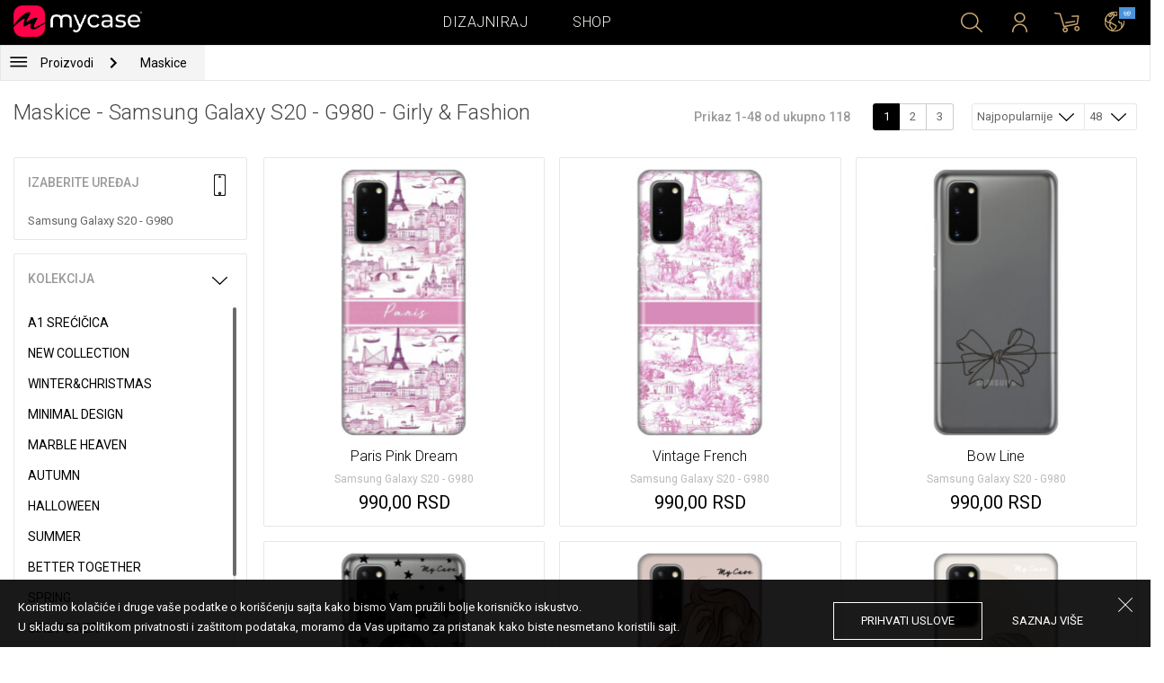

--- FILE ---
content_type: text/html; charset=UTF-8
request_url: https://mycase.rs/shop/cases/samsung-galaxy-s20/1?collection=girly--fashion&by_page=48&sort=most_popular
body_size: 10382
content:
<!DOCTYPE html>
<html lang="rs">
    <head>
    <meta charset="utf-8">
    <meta http-equiv="X-UA-Compatible" content="IE=edge">

    <meta name="viewport" content="width=device-width, initial-scale=1.0, maximum-scale=1.0, user-scalable=0">

    <title>Maskice - Samsung Galaxy S20 - G980 - Girly & Fashion</title><meta name="description" content="Ženska i modna kolekcija maski za telefone. Pronađi moderne dezene maskica sa motivima mode, devojaka, sminke, devojcica, cipela, haljina, za svoj mobilni telefon u par koraka. Dizajniraj case sa sličnim motivima za svoj uređaj. Ultra tanak silikon štiti uređaj sa svih strana. Nove maske za iPhone, Samsung, Huawei, HTC, LG, Alcatel, Acer i druge brendove mobilnih telefona."><link rel="canonical" href="https://mycase.rs/shop/cases/samsung-galaxy-s20/1"/>
        <meta property="og:url" content="http://mycase.rs/shop/cases/samsung-galaxy-s20/1?collection=girly--fashion&by_page=48&sort=most_popular" />
        <meta property="og:title" content="Maskice - Samsung Galaxy S20 - G980 - Girly & Fashion" />
        <meta property="og:description" content="Ženska i modna kolekcija maski za telefone. Pronađi moderne dezene maskica sa motivima mode, devojaka, sminke, devojcica, cipela, haljina, za svoj mobilni telefon u par koraka. Dizajniraj case sa sličnim motivima za svoj uređaj. Ultra tanak silikon štiti uređaj sa svih strana. Nove maske za iPhone, Samsung, Huawei, HTC, LG, Alcatel, Acer i druge brendove mobilnih telefona." />
        <meta property="og:image" content="http://mycase.rs/css/img/mycase-brand-logo.png" />
    
        <meta name="theme-color" content="#000000">
        <meta name="msapplication-navbutton-color" content="#000000">
        <meta name="apple-mobile-web-app-status-bar-style" content="#000000">
    

    <base href="/">

    <meta name="apple-itunes-app" content="app-id=1068604520">
    <meta name="google-play-app" content="app-id=com.vladan.mycase.androidcasedesigner">

    <!-- prevent google from translating site -->
    <meta name="google" content="notranslate"/>

    <link rel="shortcut icon" href="/favicon.png">
    <link href="https://fonts.googleapis.com/css?family=Roboto:300,400,400i,500,700&amp;subset=latin-ext" rel="stylesheet">

    <style type="text/css">
        * {
            -ms-touch-action: manipulation;
            touch-action: manipulation;
        }
    </style>

    <script src="/webapp/js/events.js?v=1.3" type="text/javascript"></script>
    <script type="text/javascript">

        function __appLogin(userId) {
            if (typeof AndroidInterface != "undefined") {
                   AndroidInterface.login(userId);
            } else {
                __appMessage({login: 'login', user_id: userId});
            }
        }
        function __appLogout() {
            if (typeof AndroidInterface != "undefined") {
                AndroidInterface.logout();
            } else {
                __appMessage({login: 'login'});
            }
        }
        window.logout = function() {
            $.ajax({
                url: '/ajax_calls/auth/logout.php',
                method: 'GET',
                success: function(data) {
                    __appLogout();
                    window.location.href = '/';
                }
            });
        }

        window.testCallBack = function(message) {
            alert(message);
        }

        //APP BACK, MOBILE SEARCH AND NAV CLOSE
        var back_button_stack = [];
        window.__appBack = function() {
            var length = back_button_stack.length;
            if (length > 0) {
                var action = back_button_stack[length - 1];
                switch(action) {
                    case 'search-open':
                        mobileSearchClose();
                        break;
                    case 'nav-open':
                        mobileNavClose();
                        break;
                    default:
                    // code to be executed if n is different from case 1 and 2
                }
            } else {
                window.history.go(-1);
            }
        }

        function mobileNavClose() {
            $('.mobile-nav').removeClass('open');
            if (back_button_stack.length && back_button_stack[back_button_stack.length - 1] == 'nav-open') {
                back_button_stack.pop('nav-open');
            }
        }
        function mobileSearchClose() {
            $('.mobile-search').removeClass('show');
            $('html').removeClass('modal-open');
            $('.body-overlay').removeClass('open');
            if (back_button_stack.length && back_button_stack[back_button_stack.length - 1] == 'search-open') {
                back_button_stack.pop('search-open');
            }
        }
    </script>

    <script type="text/javascript">

        var WEBAPP = false;
        var WEBAPP_IOS = false;
        var WEBAPP_ANDROID = false;

        var devices = []; //filled on device-select.php page

        var js_lang = {
            add_to_cart: 'Dodaj u korpu',
            unexpected: 'Neočekivana greška',
            loading: 'Učitavanje',
            search: 'Pretraga',
            search_no_results: 'Pretraga',
            missing_fields: 'Nisu sva polja uneta',
            error_sending: 'Doslo je do greske prilikom slanja, molimo Vas pokusajte ponovo!',
            order: 'Porudžbina',
            close: 'otkazana',
            checkout: 'Plaćanje',
            cart_added: 'Artikal je uspešno dodat u korpu.',
            cart: 'Korpa',
            cart_added_case: 'Uspešno ste dodali dizajn u korpu',
        };
    </script>

    
    
    <!-- SADRZAJ OVOG FAJLA NE SME DA SE MENJA -->
<script src="/js/dist/vendor.81cd0fcb.js"></script>
<script src="/js/dist/app.dc30ab63.js"></script>

<link rel="stylesheet" href="/css/dist/vendor.5ca134d5.css">
<link rel="stylesheet" href="/css/dist/style.ffb6b2a2.css">
<link rel="stylesheet" href="/css/dist/responsive.f96f40db.css">
                    <script src="/js/vendor/jquery.mCustomScrollbar.concat.min.js"></script>
                
    	<script async src="https://www.googletagmanager.com/gtag/js?id=UA-88357802-2"></script>
	<script>
		window.dataLayer = window.dataLayer || [];
		function gtag(){dataLayer.push(arguments);}
		gtag('js', new Date());

		gtag('config', 'UA-88357802-2');

					gtag('config', 'AW-669849251');
			</script>


	<!-- TikTok Pixel Code Start -->
	<script>
	!function (w, d, t) {w.TiktokAnalyticsObject=t;var ttq=w[t]=w[t]||[];ttq.methods=["page","track","identify","instances","debug","on","off","once","ready","alias","group","enableCookie","disableCookie","holdConsent","revokeConsent","grantConsent"],ttq.setAndDefer=function(t,e){t[e]=function(){t.push([e].concat(Array.prototype.slice.call(arguments,0)))}};for(var i=0;i<ttq.methods.length;i++)ttq.setAndDefer(ttq,ttq.methods[i]);ttq.instance=function(t){for(var e=ttq._i[t]||[],n=0;n<ttq.methods.length;n++)ttq.setAndDefer(e,ttq.methods[n]);return e},ttq.load=function(e,n){var r="https://analytics.tiktok.com/i18n/pixel/events.js",o=n&&n.partner;ttq._i=ttq._i||{},ttq._i[e]=[],ttq._i[e]._u=r,ttq._t=ttq._t||{},ttq._t[e]=+new Date,ttq._o=ttq._o||{},ttq._o[e]=n||{};n=document.createElement("script");n.type="text/javascript",n.async=!0,n.src=r+"?sdkid="+e+"&lib="+t;e=document.getElementsByTagName("script")[0];e.parentNode.insertBefore(n,e)};

	ttq.load('CSGUCRJC77U53KQ7JI2G');
	ttq.page();

	}(window, document, 'ttq');

	</script>

	<!-- TikTok Pixel Code End -->



</head>    <body data-lang-id="1">

            <div id="container" class=" ">
                

<header class="clearfix">

    <div class="navigation container">

        <div class="nav-brand">
            <a class="brand" href="/">
                <img alt="My Case" src="/css/img/logo24.png" style="width: 143px;">
            </a>
        </div>

        <div class="nav-main">

            <ul class="nav-main__links">
                <li>
                    <a href="/designer">Dizajniraj</a>
                </li>
                <li>
                    <a class="active" href="/shop/">Shop</a>
                </li>

                <div class="nav-main__search">
                    <form autocomplete="off" role="search" method="get" class="searchform" action="/search/">
                        <input type="text" value="" name="mc_search" id="mc_search" placeholder="  Pretraga sajta...">
                    </form>
                </div>
            </ul>

            <div class="nav-main__right">

                <ul>
                    <li><a class="show-search" href=""><i class="mcicon-search"></i></a></li>

                            <li>
            <a href="/login"><i class="mcicon-user"></i></a>
        </li>
<li class="dropdown cart-menu" data-bind="css: { loaded: loaded() }" id="cart-compact" data-instance="1">
	<a href="/cart" type="button" class="open-cart-dropdown">
		<i class="mcicon-cart">
			<span data-bind="visible: !empty(), text: totalCount()"></span>
		</i>
	</a>

	<div class="dropdown-menu cart-menu">
		<div class="cart__compact cart__checkout" data-bind="visible: !empty() && !addingItem()">
			<div class="cart__header">
				<a href="/cart">Korpa</a>
			</div>
			<div class="cart__loading" data-bind="css: { loading: !loaded() }, visible: !loaded()">Učitavanje...</div>
			<div data-bind="visible: loaded()">
				<div id="cart__list" class="cart__list">
					<ul data-bind="foreach: products">
						<li >
							<div class="cart__image">
								<figure>
									<img data-bind="attr: { src: imgUrl}" alt="">
								</figure>
							</div>
							<div class="cart__info">
								<div class="cart__info-inner">
									<p class="cart__product-name" data-bind="if: item.Link, css : {'product' : item.ItemIsProduct}">
										<a data-bind="attr: { href: item.Link}, text: item.ArtikalNaziv" ></a>
									</p>
									<p class="cart__product-name" data-bind="if: !item.Link, css : {'product' : item.ItemIsProduct}">
										<span data-bind="text: item.ArtikalNaziv"></span>
									</p>
									<p class="cart__product-desc" data-bind="text: item.Model.ModelNaziv"></p>
									<p class="cart__product-desc" data-bind="text: item.CaseType"></p>
									<p class="cart__product-price"><span data-bind="text: quantity"></span> x <span data-bind="text: item.Price"></span> <span class="_price" data-bind="text: subtotalFormat()"></span></p>
								</div>
							</div>
							<div class="cart__remove">
								<i class="mcicon-trash" data-bind="click: $parent.removeItem"></i>
							</div>
						</li>
					</ul>

				</div>
				<div class="cart__summary">
					<div class="cart__summary-content">

						<div class="cart__summary-line" data-bind="if: showRebate">
							<div class="cart__summary-label" data-bind="css: {'unavailable': !voucherDiscountShow()}">
								Popust na količinu							</div>
							<div class="cart__summary-text" data-bind="css: {'unavailable': !voucherDiscountShow()}, text: discountFormated()"></div>
						</div>

						<div data-bind="if : McCart.voucherValues()">
							<div class="cart__summary-line">
								<div class="cart__summary-label">
									Vaučer popust								</div>
								<div class="cart__summary-text" data-bind="text: voucherDiscountFormated()">

								</div>
							</div>
						</div>

						<div class="cart__summary-line">
							<div class="cart__summary-label">
								Ukupno							</div>
							<div class="cart__summary-text" data-bind="text: totalProductsFormatted">

							</div>
						</div>

					</div>

					<div class="cart__summary-buttons">
						<a href="/checkout" class="mc-button mc-button-big mc-button-blue">Plaćanje</a>
						<a href="/cart" class="mc-button-link ">Korpa</a>
					</div>

				</div>
			</div>
		</div>
		<div class="cart__compact" data-bind="visible: addingItem()">
			<div class="cart__loading cart__adding-item">
				Učitavanje...
			</div>
		</div>
		<div class="cart__compact cart__empty" data-bind="visible: empty() && !addingItem()">
			<div class="empty-cart__holder">
                <div class="cart-icon"></div>
                <div class="empty-cart__actions">
                    <p>Korpa je prazna.</p>
                    <div class="action-buttons">
                        <a href="/shop/"  class="mc-button mc-button-big mc-button-main">PRODAVNICA</a>
                        <a href="/designer" class="mc-button mc-button-big mc-button-main margin-left">Dizajniraj</a>
                    </div>
                </div>
            </div>
		</div>
	</div>
</li>
                    <li>
                        <a href="/" class="localization-trigger localization-menu">
                            <i class="mcicon-global"></i>
                                                        <span class="flag">
                                <img src="/css/vendor/flags/flags/4x3/other.svg" alt="">
                            </span>
                                                    </a>
                    </li>
                </ul>

            </div>
        </div>

    </div>

</header>
<div class="localization-modal" id="localization-modal" data-uri="/shop/cases/samsung-galaxy-s20/1?collection=girly--fashion&by_page=48&sort=most_popular">

    <div class="localization-wrapper">

        <div class="localization-content">

            <div class="localization-close"></div>

            <div class="localization-header">
                <div class="brand-text">My Case je globalan brend.</div>
                <p>Za jednostavno korišćenje i najbolju ponudu, izaberite vaše opcije.</p>
            </div>

            <div class="localization-content-append"></div>

            <div class="localization-actions">
                <a href="/" class="localization-button" id="localization-button">Snimi</a>
            </div>
        </div>
    </div>
</div>

<div class="mobile-header">
			<div class="mobile-icon nav-trigger">
			<a class=""  ><i class="mcicon-bars mcicon-white"></i></a>
		</div>
		<div class="logo-holder">
		<a class="logo" href="/">
	        <img alt="" src="/css/img/logo24.png">
	    </a>
	</div>
    <div class="mobile-icon search">
    	<a class="open-search"><i class="mcicon-search mcicon-white"></i></a>
    </div>
    <div class="mobile-icon cart" data-bind="css: { loaded: loaded() }" id="cart-compact-mobile" data-komitent="d016dc5075303466721917150bb3ecd595b2738e15052a279a71469f85353afe">
    	<a class="" href="/cart"><i class="mcicon-cart mcicon-white"><span data-bind="visible: !empty(), text: totalCount()"></span></i></a>
    </div>
</div>
<div class="body-overlay"></div>
<div class="mobile-search">
    <form autocomplete="off" role="search" method="get" class="searchform" action="/search/">
        <textarea type="text"  name="mc_search" id="mc_search_mobile" class="mc_search_mobile" placeholder="  Pretraga sajta..." rows="1" ></textarea>
    </form>
    <button class="mc-button mc-button-big mc-button-primary mc-button-block search-form-submit-button" style="display: inline-block;">
        Pretraga</button>
</div>
<div class="mobile-nav">
	<ul>
		<li><a href="/designer">Dizajniraj</a></li>
		<li><a href="/shop/">Shop</a></li>
        <li><a href="/cart">Korpa</a></li>
		
					<li><a href="/login">Prijavi se</a></li>
				        <li>
        		        	<a href="#" class="localization-trigger localization-menu">
	        		<i class="mcicon-global mcicon-gold"></i> Podešavanja	        		<span class="flag">
	                    <img src="/css/vendor/flags/flags/4x3/other.svg" alt="">
	                </span>
	        	</a>
        	        </li>
	</ul>
</div><div class="shop-page content-min-height">
    

<nav class="shop__nav">
	<div class="container shop__navigation">
		<div class="shop__categories-menu">
			<div class="control shop-menu-dropdown" data-menu="main">
                <div class="toggle desktop">
                	<a class="menu-icon"></a>
                	<div class="main__breadcrumbs">
                    	<div class="breadcrumb_link">Proizvodi</div>
                    	                    		<div class="next no-margin-after"></div>
                    	                	</div>
                </div>
                <div class="toggle mobile">
                	<h1>Maskice - Samsung Galaxy S20 - G980 - Girly & Fashion</h1>
                	<i class="mcicon-chevron-down"></i>
                </div>
                <div class="shop-menu main-menu">
                    <div class="results">
                        <ul>
                        	                        	<li><a href="/shop/cases/samsung-galaxy-s20/1">Maskice</a></li>
                        	                        		<li>
                        			<a class="dropdown-item" href="/shop/punjaci/samsung-galaxy-s20/1">
                        				Punjači                        			</a>
                        		</li>
                        	                        		<li>
                        			<a class="dropdown-item" href="/shop/data-kablovi1071112609/samsung-galaxy-s20/1">
                        				Data Kablovi                        			</a>
                        		</li>
                        	                        		<li>
                        			<a class="dropdown-item" href="/shop/elite-case722975701/samsung-galaxy-s20/1">
                        				Elite Case                        			</a>
                        		</li>
                        	                        </ul>
                    </div>
                </div>
            </div>
		</div>
		    	<div class="shop__breadcrumbs">
    		    			<a class="breadcrumb_link link_hover" href="/shop/cases/samsung-galaxy-s20/1">
    				Maskice    			</a>
    			    		    	</div>
    		</div>
</nav>

<div class="container">
	<div class="row">
		<div class="shop__filters-mobile-holder">
			<div class="filter-box open-filters">
				<div class="holder">
					<div class="icon filter"></div>
					<div class="text">Filteri</div>
				</div>
			</div>
			<div class="filter-box open-sort" data-trigger="shop-filter__sort">
				<div class="holder">
					<div class="icon sort"></div>
					<div class="text">Sortiranje</div>
				</div>
			</div>
		</div>
    	<div class="shop__content">
	    	<div class="shop__header">
	    		<h1>Maskice - Samsung Galaxy S20 - G980 - Girly & Fashion</h1>

				<div class="shop__header-secondary">
					<span class="resize"></span>
								    		<div class="shop__pagination">
			    			<span class="info">Prikaz 1-48 od ukupno 118</span>
			    			<div class="shop__pages">
			    							    					<a href="/shop/cases/samsung-galaxy-s20/1?collection=girly--fashion&by_page=48&sort=most_popular" class="page-box active">
			    						1			    					</a>
			    							    					<a href="/shop/cases/samsung-galaxy-s20/2?collection=girly--fashion&by_page=48&sort=most_popular" class="page-box ">
			    						2			    					</a>
			    							    					<a href="/shop/cases/samsung-galaxy-s20/3?collection=girly--fashion&by_page=48&sort=most_popular" class="page-box ">
			    						3			    					</a>
			    							    			</div>
			    		</div>
		    		
					<div class="shop__filters">
						<div class="shop__filter-sort">
				    		<div class="control shop-menu-dropdown" dropdown data-menu="filter">
				                <div class="toggle">Najpopularnije<i class="mcicon-chevron-down"></i></div>
				                <div class="shop-menu filter-menu">
				                    <div class="results">
				                        <ul>
				                        					                        		<li>
				                        			<a href="/shop/cases/samsung-galaxy-s20/1?collection=girly--fashion&by_page=48&sort=most_popular">
				                        			Najpopularnije</a>
				                        		</li>
				                        					                        		<li>
				                        			<a href="/shop/cases/samsung-galaxy-s20/1?collection=girly--fashion&by_page=48&sort=newest">
				                        			Najnovije</a>
				                        		</li>
				                        					                        </ul>
				                    </div>
				                </div>
				            </div>
				    	</div>
				    	<div class="shop__filter-number">
				    		<div class="control shop-menu-dropdown" data-menu="page_number">
				                <div class="toggle">48 <i class="mcicon-chevron-down"></i></div>
				                <div class="shop-menu pages-menu">
				                    <div class="results">
				                        <ul>
				                        					                        		<li>
				                        			<a href="/shop/cases/samsung-galaxy-s20/1?collection=girly--fashion&by_page=16&sort=most_popular">
				                        			16</a>
				                        		</li>
				                        					                        		<li>
				                        			<a href="/shop/cases/samsung-galaxy-s20/1?collection=girly--fashion&by_page=32&sort=most_popular">
				                        			32</a>
				                        		</li>
				                        					                        		<li>
				                        			<a href="/shop/cases/samsung-galaxy-s20/1?collection=girly--fashion&by_page=48&sort=most_popular">
				                        			48</a>
				                        		</li>
				                        					                        		<li>
				                        			<a href="/shop/cases/samsung-galaxy-s20/1?collection=girly--fashion&by_page=64&sort=most_popular">
				                        			64</a>
				                        		</li>
				                        					                        </ul>
				                    </div>
				                </div>
				            </div>
				    	</div>
					</div>
				</div>

	    	</div>
	    	<div class="shop__main">
	    			    		<div class="shop__side">
	    					    			<div class="filter-box mobile-device-filter no-expand" data-trigger="shop-filter__device">
		    				<div class="heading">
		    					<span>Izaberite uređaj</span>
		    					<i class="mcicon-device"></i>
		    				</div>
			    						    				<div class="device">
				    				<span title="Samsung Galaxy S20 - G980">Samsung Galaxy S20 - G980</span>
								</div>
			    					    			</div>
	    			
	    				    					    							    					<div class="filter-box  filter-collection">
				    				<div class="heading">
				    					<span>Kolekcija</span>
				    					<i class="mcicon-chevron-down"></i>
				    				</div>
				    				<ul class="filters list filtersScroll">
				    									    						
					    											    										    											    								<li>
					    								<a href="/shop/cases/samsung-galaxy-s20/1?collection=srecicica&by_page=48&sort=most_popular" class="filter " >
								    						<span class="name">A1 Srećičica</span>
								    					</a>
							    					</li>
				    										    											    									    						
					    											    										    											    								<li>
					    								<a href="/shop/cases/samsung-galaxy-s20/1?collection=top-100&by_page=48&sort=most_popular" class="filter " >
								    						<span class="name">New Collection</span>
								    					</a>
							    					</li>
				    										    											    									    						
					    											    										    											    								<li>
					    								<a href="/shop/cases/samsung-galaxy-s20/1?collection=winterchristmas&by_page=48&sort=most_popular" class="filter " >
								    						<span class="name">Winter&Christmas</span>
								    					</a>
							    					</li>
				    										    											    									    						
					    											    										    											    								<li>
					    								<a href="/shop/cases/samsung-galaxy-s20/1?collection=minimal-design&by_page=48&sort=most_popular" class="filter " >
								    						<span class="name">Minimal Design</span>
								    					</a>
							    					</li>
				    										    											    									    						
					    											    										    											    								<li>
					    								<a href="/shop/cases/samsung-galaxy-s20/1?collection=marble-heaven&by_page=48&sort=most_popular" class="filter " >
								    						<span class="name">Marble Heaven</span>
								    					</a>
							    					</li>
				    										    											    									    						
					    											    										    											    								<li>
					    								<a href="/shop/cases/samsung-galaxy-s20/1?collection=autumn&by_page=48&sort=most_popular" class="filter " >
								    						<span class="name">Autumn</span>
								    					</a>
							    					</li>
				    										    											    									    						
					    											    										    											    								<li>
					    								<a href="/shop/cases/samsung-galaxy-s20/1?collection=halloween&by_page=48&sort=most_popular" class="filter " >
								    						<span class="name">Halloween</span>
								    					</a>
							    					</li>
				    										    											    									    						
					    											    										    											    								<li>
					    								<a href="/shop/cases/samsung-galaxy-s20/1?collection=summer&by_page=48&sort=most_popular" class="filter " >
								    						<span class="name">Summer</span>
								    					</a>
							    					</li>
				    										    											    									    						
					    											    										    											    								<li>
					    								<a href="/shop/cases/samsung-galaxy-s20/1?collection=better-together&by_page=48&sort=most_popular" class="filter " >
								    						<span class="name">Better Together</span>
								    					</a>
							    					</li>
				    										    											    									    						
					    											    										    											    								<li>
					    								<a href="/shop/cases/samsung-galaxy-s20/1?collection=spring&by_page=48&sort=most_popular" class="filter " >
								    						<span class="name">Spring</span>
								    					</a>
							    					</li>
				    										    											    									    						
					    											    										    											    								<li>
					    								<a href="/shop/cases/samsung-galaxy-s20/1?collection=girl-power&by_page=48&sort=most_popular" class="filter " >
								    						<span class="name">Girl Power</span>
								    					</a>
							    					</li>
				    										    											    									    						
					    											    										    											    								<li>
					    								<a href="/shop/cases/samsung-galaxy-s20/1?collection=valentine--love&by_page=48&sort=most_popular" class="filter " >
								    						<span class="name">Valentine & Love</span>
								    					</a>
							    					</li>
				    										    											    									    						
					    											    										    											    								<li>
					    								<a href="/shop/cases/samsung-galaxy-s20/1?collection=abstract&by_page=48&sort=most_popular" class="filter " >
								    						<span class="name">Abstract</span>
								    					</a>
							    					</li>
				    										    											    									    						
					    											    										    											    								<li>
					    								<a href="/shop/cases/samsung-galaxy-s20/1?collection=animal-print&by_page=48&sort=most_popular" class="filter " >
								    						<span class="name">Animal Print</span>
								    					</a>
							    					</li>
				    										    											    									    						
					    											    										    											    								<li>
					    								<a href="/shop/cases/samsung-galaxy-s20/1?collection=mina-hura&by_page=48&sort=most_popular" class="filter " >
								    						<span class="name">Mina Hura</span>
								    					</a>
							    					</li>
				    										    											    									    						
					    											    										    											    								<li>
					    								<a href="/shop/cases/samsung-galaxy-s20/1?collection=monogram&by_page=48&sort=most_popular" class="filter " >
								    						<span class="name">Monogram</span>
								    					</a>
							    					</li>
				    										    											    									    						
					    											    										    											    								<li>
					    								<a href="/shop/cases/samsung-galaxy-s20/1?collection=celebrity-choice&by_page=48&sort=most_popular" class="filter " >
								    						<span class="name">The Mom Collection</span>
								    					</a>
							    					</li>
				    										    											    									    						
					    											    										    											    								<li>
					    								<a href="/shop/cases/samsung-galaxy-s20/1?collection=sporty&by_page=48&sort=most_popular" class="filter " >
								    						<span class="name">Sporty</span>
								    					</a>
							    					</li>
				    										    											    									    						
					    											    										    											    								<li>
					    								<a href="/shop/cases/samsung-galaxy-s20/1?collection=zmajst&by_page=48&sort=most_popular" class="filter " >
								    						<span class="name">Zmaja</span>
								    					</a>
							    					</li>
				    										    											    									    						
					    											    										    											    								<li>
					    								<a href="/shop/cases/samsung-galaxy-s20/1?collection=famous-by-sofija-sasic&by_page=48&sort=most_popular" class="filter " >
								    						<span class="name">Famous by Sophia Šašić</span>
								    					</a>
							    					</li>
				    										    											    									    						
					    											    										    											    								<li>
					    								<a href="/shop/cases/samsung-galaxy-s20/1?collection=top-1001790391127&by_page=48&sort=most_popular" class="filter " >
								    						<span class="name">Top 100</span>
								    					</a>
							    					</li>
				    										    											    									    						
					    											    										    											    								<li>
					    								<a href="/shop/cases/samsung-galaxy-s20/1?collection=astrology&by_page=48&sort=most_popular" class="filter " >
								    						<span class="name">Astrology</span>
								    					</a>
							    					</li>
				    										    											    									    						
					    											    										    											    								<li>
					    								<a href="/shop/cases/samsung-galaxy-s20/1?collection=ana-grguric&by_page=48&sort=most_popular" class="filter " >
								    						<span class="name">Ana Grgurić</span>
								    					</a>
							    					</li>
				    										    											    									    						
					    											    										    											    								<li>
					    								<a href="/shop/cases/samsung-galaxy-s20/1?collection=rehab&by_page=48&sort=most_popular" class="filter " >
								    						<span class="name">Rehab</span>
								    					</a>
							    					</li>
				    										    											    									    						
					    											    										    											    								<li>
					    								<a href="/shop/cases/samsung-galaxy-s20/1?collection=sisters&by_page=48&sort=most_popular" class="filter " >
								    						<span class="name">Besties & Sisters</span>
								    					</a>
							    					</li>
				    										    											    									    						
					    											    										    											    								<li>
					    								<a href="/shop/cases/samsung-galaxy-s20/1?collection=cool&by_page=48&sort=most_popular" class="filter " >
								    						<span class="name">Cool & Funny</span>
								    					</a>
							    					</li>
				    										    											    									    						
					    											    										    											    								<li>
					    								<a href="/shop/cases/samsung-galaxy-s20/1?collection=typography--quotes&by_page=48&sort=most_popular" class="filter " >
								    						<span class="name">Typography & Quotes</span>
								    					</a>
							    					</li>
				    										    											    									    						
					    											    										    											    								<li>
					    								<a href="/shop/cases/samsung-galaxy-s20/1?collection=but-first-coffee&by_page=48&sort=most_popular" class="filter " >
								    						<span class="name">But First Coffee </span>
								    					</a>
							    					</li>
				    										    											    									    						
					    											    										    											    								<li>
					    								<a href="/shop/cases/samsung-galaxy-s20/1?collection=animals1709589148&by_page=48&sort=most_popular" class="filter " >
								    						<span class="name">Cuties</span>
								    					</a>
							    					</li>
				    										    											    									    						
					    											    										    											    								<li>
					    								<a href="/shop/cases/samsung-galaxy-s20/1?collection=vintage&by_page=48&sort=most_popular" class="filter " >
								    						<span class="name">Vintage & Boho</span>
								    					</a>
							    					</li>
				    										    											    									    						
					    											    										    											    								<li>
					    								<a href="/shop/cases/samsung-galaxy-s20/1?collection=mermaids--unicorns&by_page=48&sort=most_popular" class="filter " >
								    						<span class="name">Mermaids & Unicorns</span>
								    					</a>
							    					</li>
				    										    											    									    						
					    											    										    											    								<li>
					    								<a href="/shop/cases/samsung-galaxy-s20/1?collection=girly--fashion&by_page=48&sort=most_popular" class="filter checked" >
								    						<span class="name">Girly & Fashion</span>
								    					</a>
							    					</li>
				    										    											    									    						
					    											    										    											    								<li>
					    								<a href="/shop/cases/samsung-galaxy-s20/1?collection=its-my-profession&by_page=48&sort=most_popular" class="filter " >
								    						<span class="name">Its My Profession</span>
								    					</a>
							    					</li>
				    										    											    									    						
					    											    										    											    								<li>
					    								<a href="/shop/cases/samsung-galaxy-s20/1?collection=all-about-men&by_page=48&sort=most_popular" class="filter " >
								    						<span class="name">All about Men </span>
								    					</a>
							    					</li>
				    										    											    									    						
					    											    										    											    								<li>
					    								<a href="/shop/cases/samsung-galaxy-s20/1?collection=gaming&by_page=48&sort=most_popular" class="filter " >
								    						<span class="name">Gaming </span>
								    					</a>
							    					</li>
				    										    											    									    						
					    											    										    											    								<li>
					    								<a href="/shop/cases/samsung-galaxy-s20/1?collection=super-cute-sweets&by_page=48&sort=most_popular" class="filter " >
								    						<span class="name">Super Cute Sweets</span>
								    					</a>
							    					</li>
				    										    											    									    				</ul>
								</div>
								    					    				    		</div>
	    		<div class="shop__center">
	    			
	    				    				<!-- <div class="warning-message"><i class="svg-icon warning-icon"></i>Maskice za izabrani model telefona trenutno nije moguće poručiti.</div> -->
	    			
	    						    		<div class="shop__list-products">
			    						    						    							    				<div class="product-box product-case">
				    				<a class="box product" href="maska/samsung-galaxy-s20/paris-pink-dream/5723164">
				    					<div class="image">
				    										    							<img src="https://mycasemock.s3.eu-central-1.amazonaws.com/samsung-galaxy-s20/11207/blue-charcoal_thumb_m.jpg" alt="Maskica Paris Pink Dream - Samsung Galaxy S20 - G980">
				    										    					</div>
				    					<div class="info">
				    						<div class="name">Paris Pink Dream</div>
				    											    						<div class="model">Samsung Galaxy S20 - G980</div>
					    									    						<div class="price">990,00 RSD</div>
				    										    					</div>
				    				</a>
				    			</div>
			    						    							    				<div class="product-box product-case">
				    				<a class="box product" href="maska/samsung-galaxy-s20/vintage-french/5723164">
				    					<div class="image">
				    										    							<img src="https://mycasemock.s3.eu-central-1.amazonaws.com/samsung-galaxy-s20/11206/blue-charcoal_thumb_m.jpg" alt="Maskica Vintage French - Samsung Galaxy S20 - G980">
				    										    					</div>
				    					<div class="info">
				    						<div class="name">Vintage French</div>
				    											    						<div class="model">Samsung Galaxy S20 - G980</div>
					    									    						<div class="price">990,00 RSD</div>
				    										    					</div>
				    				</a>
				    			</div>
			    						    							    				<div class="product-box product-case">
				    				<a class="box product" href="maska/samsung-galaxy-s20/bow-line/5723164">
				    					<div class="image">
				    										    							<img src="https://mycasemock.s3.eu-central-1.amazonaws.com/samsung-galaxy-s20/10904/blue-charcoal_thumb_m.jpg" alt="Maskica Bow Line - Samsung Galaxy S20 - G980">
				    										    					</div>
				    					<div class="info">
				    						<div class="name">Bow Line</div>
				    											    						<div class="model">Samsung Galaxy S20 - G980</div>
					    									    						<div class="price">990,00 RSD</div>
				    										    					</div>
				    				</a>
				    			</div>
			    						    							    				<div class="product-box product-case">
				    				<a class="box product" href="maska/samsung-galaxy-s20/stylish-star-151/5723164">
				    					<div class="image">
				    										    							<img src="https://mycasemock.s3.eu-central-1.amazonaws.com/samsung-galaxy-s20/10718/blue-charcoal_thumb_m.jpg" alt="Maskica Stylish Star - Samsung Galaxy S20 - G980">
				    										    					</div>
				    					<div class="info">
				    						<div class="name">Stylish Star</div>
				    											    						<div class="model">Samsung Galaxy S20 - G980</div>
					    									    						<div class="price">990,00 RSD</div>
				    										    					</div>
				    				</a>
				    			</div>
			    						    							    				<div class="product-box product-case">
				    				<a class="box product" href="maska/samsung-galaxy-s20/dont-forget-to-dream/5723164">
				    					<div class="image">
				    										    							<img src="" class="mc-lazy" data-src="https://mycasemock.s3.eu-central-1.amazonaws.com/samsung-galaxy-s20/10714/blue-charcoal_thumb_m.jpg" alt="Maskica Don't Forget To Dream - Samsung Galaxy S20 - G980">
				    										    					</div>
				    					<div class="info">
				    						<div class="name">Don't Forget To Dream</div>
				    											    						<div class="model">Samsung Galaxy S20 - G980</div>
					    									    						<div class="price">990,00 RSD</div>
				    										    					</div>
				    				</a>
				    			</div>
			    						    							    				<div class="product-box product-case">
				    				<a class="box product" href="maska/samsung-galaxy-s20/life-is-a-party/5723164">
				    					<div class="image">
				    										    							<img src="" class="mc-lazy" data-src="https://mycasemock.s3.eu-central-1.amazonaws.com/samsung-galaxy-s20/10583/blue-charcoal_thumb_m.jpg" alt="Maskica Life Is A Party - Samsung Galaxy S20 - G980">
				    										    					</div>
				    					<div class="info">
				    						<div class="name">Life Is A Party</div>
				    											    						<div class="model">Samsung Galaxy S20 - G980</div>
					    									    						<div class="price">990,00 RSD</div>
				    										    					</div>
				    				</a>
				    			</div>
			    						    							    				<div class="product-box product-case">
				    				<a class="box product" href="maska/samsung-galaxy-s20/girl-portrait/5723164">
				    					<div class="image">
				    										    							<img src="" class="mc-lazy" data-src="https://mycasemock.s3.eu-central-1.amazonaws.com/samsung-galaxy-s20/9004/blue-charcoal_thumb_m.jpg" alt="Maskica Girl Portrait - Samsung Galaxy S20 - G980">
				    										    					</div>
				    					<div class="info">
				    						<div class="name">Girl Portrait</div>
				    											    						<div class="model">Samsung Galaxy S20 - G980</div>
					    									    						<div class="price">990,00 RSD</div>
				    										    					</div>
				    				</a>
				    			</div>
			    						    							    				<div class="product-box product-case">
				    				<a class="box product" href="maska/samsung-galaxy-s20/dreamy-lace/5723164">
				    					<div class="image">
				    										    							<img src="" class="mc-lazy" data-src="https://mycasemock.s3.eu-central-1.amazonaws.com/samsung-galaxy-s20/6433/blue-charcoal_thumb_m.jpg" alt="Maskica Dreamy Lace - Samsung Galaxy S20 - G980">
				    										    					</div>
				    					<div class="info">
				    						<div class="name">Dreamy Lace</div>
				    											    						<div class="model">Samsung Galaxy S20 - G980</div>
					    									    						<div class="price">990,00 RSD</div>
				    										    					</div>
				    				</a>
				    			</div>
			    						    							    				<div class="product-box product-case">
				    				<a class="box product" href="maska/samsung-galaxy-s20/girl-in-pink-dress/5723164">
				    					<div class="image">
				    										    							<img src="" class="mc-lazy" data-src="https://mycasemock.s3.eu-central-1.amazonaws.com/samsung-galaxy-s20/3771/blue-charcoal_thumb_m.jpg" alt="Maskica Girl In Pink Dress - Samsung Galaxy S20 - G980">
				    										    					</div>
				    					<div class="info">
				    						<div class="name">Girl In Pink Dress</div>
				    											    						<div class="model">Samsung Galaxy S20 - G980</div>
					    									    						<div class="price">990,00 RSD</div>
				    										    					</div>
				    				</a>
				    			</div>
			    						    							    				<div class="product-box product-case">
				    				<a class="box product" href="maska/samsung-galaxy-s20/makeup-queen/5723164">
				    					<div class="image">
				    										    							<img src="" class="mc-lazy" data-src="https://mycasemock.s3.eu-central-1.amazonaws.com/samsung-galaxy-s20/10028/blue-charcoal_thumb_m.jpg" alt="Maskica Makeup Queen - Samsung Galaxy S20 - G980">
				    										    					</div>
				    					<div class="info">
				    						<div class="name">Makeup Queen</div>
				    											    						<div class="model">Samsung Galaxy S20 - G980</div>
					    									    						<div class="price">990,00 RSD</div>
				    										    					</div>
				    				</a>
				    			</div>
			    						    							    				<div class="product-box product-case">
				    				<a class="box product" href="maska/samsung-galaxy-s20/wild-and-girly/5723164">
				    					<div class="image">
				    										    							<img src="" class="mc-lazy" data-src="https://mycasemock.s3.eu-central-1.amazonaws.com/samsung-galaxy-s20/10026/blue-charcoal_thumb_m.jpg" alt="Maskica Wild and Girly - Samsung Galaxy S20 - G980">
				    										    					</div>
				    					<div class="info">
				    						<div class="name">Wild and Girly</div>
				    											    						<div class="model">Samsung Galaxy S20 - G980</div>
					    									    						<div class="price">990,00 RSD</div>
				    										    					</div>
				    				</a>
				    			</div>
			    						    							    				<div class="product-box product-case">
				    				<a class="box product" href="maska/samsung-galaxy-s20/face-line-pink/5723164">
				    					<div class="image">
				    										    							<img src="" class="mc-lazy" data-src="https://mycasemock.s3.eu-central-1.amazonaws.com/samsung-galaxy-s20/9975/blue-charcoal_thumb_m.jpg" alt="Maskica Face Line Pink - Samsung Galaxy S20 - G980">
				    										    					</div>
				    					<div class="info">
				    						<div class="name">Face Line Pink</div>
				    											    						<div class="model">Samsung Galaxy S20 - G980</div>
					    									    						<div class="price">990,00 RSD</div>
				    										    					</div>
				    				</a>
				    			</div>
			    						    							    				<div class="product-box product-case">
				    				<a class="box product" href="maska/samsung-galaxy-s20/fabulous-435/5723164">
				    					<div class="image">
				    										    							<img src="" class="mc-lazy" data-src="https://mycasemock.s3.eu-central-1.amazonaws.com/samsung-galaxy-s20/9948/blue-charcoal_thumb_m.jpg" alt="Maskica Fabulous - Samsung Galaxy S20 - G980">
				    										    					</div>
				    					<div class="info">
				    						<div class="name">Fabulous</div>
				    											    						<div class="model">Samsung Galaxy S20 - G980</div>
					    									    						<div class="price">990,00 RSD</div>
				    										    					</div>
				    				</a>
				    			</div>
			    						    							    				<div class="product-box product-case">
				    				<a class="box product" href="maska/samsung-galaxy-s20/blush-world-map/5723164">
				    					<div class="image">
				    										    							<img src="" class="mc-lazy" data-src="https://mycasemock.s3.eu-central-1.amazonaws.com/samsung-galaxy-s20/9919/blue-charcoal_thumb_m.jpg" alt="Maskica Blush World Map - Samsung Galaxy S20 - G980">
				    										    					</div>
				    					<div class="info">
				    						<div class="name">Blush World Map</div>
				    											    						<div class="model">Samsung Galaxy S20 - G980</div>
					    									    						<div class="price">990,00 RSD</div>
				    										    					</div>
				    				</a>
				    			</div>
			    						    							    				<div class="product-box product-case">
				    				<a class="box product" href="maska/samsung-galaxy-s20/be-your-queen-transparent/5723164">
				    					<div class="image">
				    										    							<img src="" class="mc-lazy" data-src="https://mycasemock.s3.eu-central-1.amazonaws.com/samsung-galaxy-s20/9872/blue-charcoal_thumb_m.jpg" alt="Maskica Be Your Queen Transparent - Samsung Galaxy S20 - G980">
				    										    					</div>
				    					<div class="info">
				    						<div class="name">Be Your Queen Transparent</div>
				    											    						<div class="model">Samsung Galaxy S20 - G980</div>
					    									    						<div class="price">990,00 RSD</div>
				    										    					</div>
				    				</a>
				    			</div>
			    						    							    				<div class="product-box product-case">
				    				<a class="box product" href="maska/samsung-galaxy-s20/lady-line/5723164">
				    					<div class="image">
				    										    							<img src="" class="mc-lazy" data-src="https://mycasemock.s3.eu-central-1.amazonaws.com/samsung-galaxy-s20/9844/blue-charcoal_thumb_m.jpg" alt="Maskica Lady Line - Samsung Galaxy S20 - G980">
				    										    					</div>
				    					<div class="info">
				    						<div class="name">Lady Line</div>
				    											    						<div class="model">Samsung Galaxy S20 - G980</div>
					    									    						<div class="price">990,00 RSD</div>
				    										    					</div>
				    				</a>
				    			</div>
			    						    							    				<div class="product-box product-case">
				    				<a class="box product" href="maska/samsung-galaxy-s20/pink-wings/5723164">
				    					<div class="image">
				    										    							<img src="" class="mc-lazy" data-src="https://mycasemock.s3.eu-central-1.amazonaws.com/samsung-galaxy-s20/9670/blue-charcoal_thumb_m.jpg" alt="Maskica Pink Wings - Samsung Galaxy S20 - G980">
				    										    					</div>
				    					<div class="info">
				    						<div class="name">Pink Wings</div>
				    											    						<div class="model">Samsung Galaxy S20 - G980</div>
					    									    						<div class="price">990,00 RSD</div>
				    										    					</div>
				    				</a>
				    			</div>
			    						    							    				<div class="product-box product-case">
				    				<a class="box product" href="maska/samsung-galaxy-s20/nice-glass-of-wine-makes-it-all-fine/5723164">
				    					<div class="image">
				    										    							<img src="" class="mc-lazy" data-src="https://mycasemock.s3.eu-central-1.amazonaws.com/samsung-galaxy-s20/9644/blue-charcoal_thumb_m.jpg" alt="Maskica Nice Glass Of Wine Makes It All Fine - Samsung Galaxy S20 - G980">
				    										    					</div>
				    					<div class="info">
				    						<div class="name">Nice Glass Of Wine Makes It All Fine</div>
				    											    						<div class="model">Samsung Galaxy S20 - G980</div>
					    									    						<div class="price">990,00 RSD</div>
				    										    					</div>
				    				</a>
				    			</div>
			    						    							    				<div class="product-box product-case">
				    				<a class="box product" href="maska/samsung-galaxy-s20/book-warm/5723164">
				    					<div class="image">
				    										    							<img src="" class="mc-lazy" data-src="https://mycasemock.s3.eu-central-1.amazonaws.com/samsung-galaxy-s20/9623/blue-charcoal_thumb_m.jpg" alt="Maskica Book Worm - Samsung Galaxy S20 - G980">
				    										    					</div>
				    					<div class="info">
				    						<div class="name">Book Worm</div>
				    											    						<div class="model">Samsung Galaxy S20 - G980</div>
					    									    						<div class="price">990,00 RSD</div>
				    										    					</div>
				    				</a>
				    			</div>
			    						    							    				<div class="product-box product-case">
				    				<a class="box product" href="maska/samsung-galaxy-s20/bubble-girl/5723164">
				    					<div class="image">
				    										    							<img src="" class="mc-lazy" data-src="https://mycasemock.s3.eu-central-1.amazonaws.com/samsung-galaxy-s20/9559/blue-charcoal_thumb_m.jpg" alt="Maskica Bubble Girl - Samsung Galaxy S20 - G980">
				    										    					</div>
				    					<div class="info">
				    						<div class="name">Bubble Girl</div>
				    											    						<div class="model">Samsung Galaxy S20 - G980</div>
					    									    						<div class="price">990,00 RSD</div>
				    										    					</div>
				    				</a>
				    			</div>
			    						    							    				<div class="product-box product-case">
				    				<a class="box product" href="maska/samsung-galaxy-s20/but-first-mascara-545/5723164">
				    					<div class="image">
				    										    							<img src="" class="mc-lazy" data-src="https://mycasemock.s3.eu-central-1.amazonaws.com/samsung-galaxy-s20/9556/blue-charcoal_thumb_m.jpg" alt="Maskica But First Mascara - Samsung Galaxy S20 - G980">
				    										    					</div>
				    					<div class="info">
				    						<div class="name">But First Mascara</div>
				    											    						<div class="model">Samsung Galaxy S20 - G980</div>
					    									    						<div class="price">990,00 RSD</div>
				    										    					</div>
				    				</a>
				    			</div>
			    						    							    				<div class="product-box product-case">
				    				<a class="box product" href="maska/samsung-galaxy-s20/chill-out-girl/5723164">
				    					<div class="image">
				    										    							<img src="" class="mc-lazy" data-src="https://mycasemock.s3.eu-central-1.amazonaws.com/samsung-galaxy-s20/9537/blue-charcoal_thumb_m.jpg" alt="Maskica Just Chill Girl - Samsung Galaxy S20 - G980">
				    										    					</div>
				    					<div class="info">
				    						<div class="name">Just Chill Girl</div>
				    											    						<div class="model">Samsung Galaxy S20 - G980</div>
					    									    						<div class="price">990,00 RSD</div>
				    										    					</div>
				    				</a>
				    			</div>
			    						    							    				<div class="product-box product-case">
				    				<a class="box product" href="maska/samsung-galaxy-s20/five-minutes-more/5723164">
				    					<div class="image">
				    										    							<img src="" class="mc-lazy" data-src="https://mycasemock.s3.eu-central-1.amazonaws.com/samsung-galaxy-s20/9516/blue-charcoal_thumb_m.jpg" alt="Maskica Five Minutes More - Samsung Galaxy S20 - G980">
				    										    					</div>
				    					<div class="info">
				    						<div class="name">Five Minutes More</div>
				    											    						<div class="model">Samsung Galaxy S20 - G980</div>
					    									    						<div class="price">990,00 RSD</div>
				    										    					</div>
				    				</a>
				    			</div>
			    						    							    				<div class="product-box product-case">
				    				<a class="box product" href="maska/samsung-galaxy-s20/no-drama/5723164">
				    					<div class="image">
				    										    							<img src="" class="mc-lazy" data-src="https://mycasemock.s3.eu-central-1.amazonaws.com/samsung-galaxy-s20/9502/blue-charcoal_thumb_m.jpg" alt="Maskica No Drama - Samsung Galaxy S20 - G980">
				    										    					</div>
				    					<div class="info">
				    						<div class="name">No Drama</div>
				    											    						<div class="model">Samsung Galaxy S20 - G980</div>
					    									    						<div class="price">990,00 RSD</div>
				    										    					</div>
				    				</a>
				    			</div>
			    						    							    				<div class="product-box product-case">
				    				<a class="box product" href="maska/samsung-galaxy-s20/xoxo-pattern/5723164">
				    					<div class="image">
				    										    							<img src="" class="mc-lazy" data-src="https://mycasemock.s3.eu-central-1.amazonaws.com/samsung-galaxy-s20/9116/blue-charcoal_thumb_m.jpg" alt="Maskica Xoxo Pattern - Samsung Galaxy S20 - G980">
				    										    					</div>
				    					<div class="info">
				    						<div class="name">Xoxo Pattern</div>
				    											    						<div class="model">Samsung Galaxy S20 - G980</div>
					    									    						<div class="price">990,00 RSD</div>
				    										    					</div>
				    				</a>
				    			</div>
			    						    							    				<div class="product-box product-case">
				    				<a class="box product" href="maska/samsung-galaxy-s20/evil-eyes/5723164">
				    					<div class="image">
				    										    							<img src="" class="mc-lazy" data-src="https://mycasemock.s3.eu-central-1.amazonaws.com/samsung-galaxy-s20/9088/blue-charcoal_thumb_m.jpg" alt="Maskica Evil Eyes - Samsung Galaxy S20 - G980">
				    										    					</div>
				    					<div class="info">
				    						<div class="name">Evil Eyes</div>
				    											    						<div class="model">Samsung Galaxy S20 - G980</div>
					    									    						<div class="price">990,00 RSD</div>
				    										    					</div>
				    				</a>
				    			</div>
			    						    							    				<div class="product-box product-case">
				    				<a class="box product" href="maska/samsung-galaxy-s20/cool-selfie-queen/5723164">
				    					<div class="image">
				    										    							<img src="" class="mc-lazy" data-src="https://mycasemock.s3.eu-central-1.amazonaws.com/samsung-galaxy-s20/9076/blue-charcoal_thumb_m.jpg" alt="Maskica Cool Selfie Queen - Samsung Galaxy S20 - G980">
				    										    					</div>
				    					<div class="info">
				    						<div class="name">Cool Selfie Queen</div>
				    											    						<div class="model">Samsung Galaxy S20 - G980</div>
					    									    						<div class="price">990,00 RSD</div>
				    										    					</div>
				    				</a>
				    			</div>
			    						    							    				<div class="product-box product-case">
				    				<a class="box product" href="maska/samsung-galaxy-s20/eye-pattern/5723164">
				    					<div class="image">
				    										    							<img src="" class="mc-lazy" data-src="https://mycasemock.s3.eu-central-1.amazonaws.com/samsung-galaxy-s20/9018/blue-charcoal_thumb_m.jpg" alt="Maskica Eye Pattern - Samsung Galaxy S20 - G980">
				    										    					</div>
				    					<div class="info">
				    						<div class="name">Eye Pattern</div>
				    											    						<div class="model">Samsung Galaxy S20 - G980</div>
					    									    						<div class="price">990,00 RSD</div>
				    										    					</div>
				    				</a>
				    			</div>
			    						    							    				<div class="product-box product-case">
				    				<a class="box product" href="maska/samsung-galaxy-s20/de-parfum/5723164">
				    					<div class="image">
				    										    							<img src="" class="mc-lazy" data-src="https://mycasemock.s3.eu-central-1.amazonaws.com/samsung-galaxy-s20/8981/blue-charcoal_thumb_m.jpg" alt="Maskica De Parfum - Samsung Galaxy S20 - G980">
				    										    					</div>
				    					<div class="info">
				    						<div class="name">De Parfum</div>
				    											    						<div class="model">Samsung Galaxy S20 - G980</div>
					    									    						<div class="price">990,00 RSD</div>
				    										    					</div>
				    				</a>
				    			</div>
			    						    							    				<div class="product-box product-case">
				    				<a class="box product" href="maska/samsung-galaxy-s20/peony-perfume-580/5723164">
				    					<div class="image">
				    										    							<img src="" class="mc-lazy" data-src="https://mycasemock.s3.eu-central-1.amazonaws.com/samsung-galaxy-s20/8978/blue-charcoal_thumb_m.jpg" alt="Maskica Peony Perfume - Samsung Galaxy S20 - G980">
				    										    					</div>
				    					<div class="info">
				    						<div class="name">Peony Perfume</div>
				    											    						<div class="model">Samsung Galaxy S20 - G980</div>
					    									    						<div class="price">990,00 RSD</div>
				    										    					</div>
				    				</a>
				    			</div>
			    						    							    				<div class="product-box product-case">
				    				<a class="box product" href="maska/samsung-galaxy-s20/coctail-lady/5723164">
				    					<div class="image">
				    										    							<img src="" class="mc-lazy" data-src="https://mycasemock.s3.eu-central-1.amazonaws.com/samsung-galaxy-s20/8943/blue-charcoal_thumb_m.jpg" alt="Maskica Coctail Lady - Samsung Galaxy S20 - G980">
				    										    					</div>
				    					<div class="info">
				    						<div class="name">Coctail Lady</div>
				    											    						<div class="model">Samsung Galaxy S20 - G980</div>
					    									    						<div class="price">990,00 RSD</div>
				    										    					</div>
				    				</a>
				    			</div>
			    						    							    				<div class="product-box product-case">
				    				<a class="box product" href="maska/samsung-galaxy-s20/girl-get-it/5723164">
				    					<div class="image">
				    										    							<img src="" class="mc-lazy" data-src="https://mycasemock.s3.eu-central-1.amazonaws.com/samsung-galaxy-s20/8934/blue-charcoal_thumb_m.jpg" alt="Maskica Girl Get It - Samsung Galaxy S20 - G980">
				    										    					</div>
				    					<div class="info">
				    						<div class="name">Girl Get It</div>
				    											    						<div class="model">Samsung Galaxy S20 - G980</div>
					    									    						<div class="price">990,00 RSD</div>
				    										    					</div>
				    				</a>
				    			</div>
			    						    							    				<div class="product-box product-case">
				    				<a class="box product" href="maska/samsung-galaxy-s20/fashion-baby/5723164">
				    					<div class="image">
				    										    							<img src="" class="mc-lazy" data-src="https://mycasemock.s3.eu-central-1.amazonaws.com/samsung-galaxy-s20/8933/blue-charcoal_thumb_m.jpg" alt="Maskica Fashion Baby - Samsung Galaxy S20 - G980">
				    										    					</div>
				    					<div class="info">
				    						<div class="name">Fashion Baby</div>
				    											    						<div class="model">Samsung Galaxy S20 - G980</div>
					    									    						<div class="price">990,00 RSD</div>
				    										    					</div>
				    				</a>
				    			</div>
			    						    							    				<div class="product-box product-case">
				    				<a class="box product" href="maska/samsung-galaxy-s20/but-first-mascara/5723164">
				    					<div class="image">
				    										    							<img src="" class="mc-lazy" data-src="https://mycasemock.s3.eu-central-1.amazonaws.com/samsung-galaxy-s20/8931/blue-charcoal_thumb_m.jpg" alt="Maskica But First Mascara  - Samsung Galaxy S20 - G980">
				    										    					</div>
				    					<div class="info">
				    						<div class="name">But First Mascara </div>
				    											    						<div class="model">Samsung Galaxy S20 - G980</div>
					    									    						<div class="price">990,00 RSD</div>
				    										    					</div>
				    				</a>
				    			</div>
			    						    							    				<div class="product-box product-case">
				    				<a class="box product" href="maska/samsung-galaxy-s20/princess-kisses/5723164">
				    					<div class="image">
				    										    							<img src="" class="mc-lazy" data-src="https://mycasemock.s3.eu-central-1.amazonaws.com/samsung-galaxy-s20/8518/blue-charcoal_thumb_m.jpg" alt="Maskica Princess Kisses - Samsung Galaxy S20 - G980">
				    										    					</div>
				    					<div class="info">
				    						<div class="name">Princess Kisses</div>
				    											    						<div class="model">Samsung Galaxy S20 - G980</div>
					    									    						<div class="price">990,00 RSD</div>
				    										    					</div>
				    				</a>
				    			</div>
			    						    							    				<div class="product-box product-case">
				    				<a class="box product" href="maska/samsung-galaxy-s20/vogue-girl-938/5723164">
				    					<div class="image">
				    										    							<img src="" class="mc-lazy" data-src="https://mycasemock.s3.eu-central-1.amazonaws.com/samsung-galaxy-s20/8294/blue-charcoal_thumb_m.jpg" alt="Maskica Vogue Girl - Samsung Galaxy S20 - G980">
				    										    					</div>
				    					<div class="info">
				    						<div class="name">Vogue Girl</div>
				    											    						<div class="model">Samsung Galaxy S20 - G980</div>
					    									    						<div class="price">990,00 RSD</div>
				    										    					</div>
				    				</a>
				    			</div>
			    						    							    				<div class="product-box product-case">
				    				<a class="box product" href="maska/samsung-galaxy-s20/diamonds/5723164">
				    					<div class="image">
				    										    							<img src="" class="mc-lazy" data-src="https://mycasemock.s3.eu-central-1.amazonaws.com/samsung-galaxy-s20/2956/blue-charcoal_thumb_m.jpg" alt="Maskica Diamonds  - Samsung Galaxy S20 - G980">
				    										    					</div>
				    					<div class="info">
				    						<div class="name">Diamonds </div>
				    											    						<div class="model">Samsung Galaxy S20 - G980</div>
					    									    						<div class="price">990,00 RSD</div>
				    										    					</div>
				    				</a>
				    			</div>
			    						    							    				<div class="product-box product-case">
				    				<a class="box product" href="maska/samsung-galaxy-s20/pink-diamonds/5723164">
				    					<div class="image">
				    										    							<img src="" class="mc-lazy" data-src="https://mycasemock.s3.eu-central-1.amazonaws.com/samsung-galaxy-s20/8634/blue-charcoal_thumb_m.jpg" alt="Maskica Pink Diamonds - Samsung Galaxy S20 - G980">
				    										    					</div>
				    					<div class="info">
				    						<div class="name">Pink Diamonds</div>
				    											    						<div class="model">Samsung Galaxy S20 - G980</div>
					    									    						<div class="price">990,00 RSD</div>
				    										    					</div>
				    				</a>
				    			</div>
			    						    							    				<div class="product-box product-case">
				    				<a class="box product" href="maska/samsung-galaxy-s20/strange-girl/5723164">
				    					<div class="image">
				    										    							<img src="" class="mc-lazy" data-src="https://mycasemock.s3.eu-central-1.amazonaws.com/samsung-galaxy-s20/8613/blue-charcoal_thumb_m.jpg" alt="Maskica Strange Girl - Samsung Galaxy S20 - G980">
				    										    					</div>
				    					<div class="info">
				    						<div class="name">Strange Girl</div>
				    											    						<div class="model">Samsung Galaxy S20 - G980</div>
					    									    						<div class="price">990,00 RSD</div>
				    										    					</div>
				    				</a>
				    			</div>
			    						    							    				<div class="product-box product-case">
				    				<a class="box product" href="maska/samsung-galaxy-s20/barbie-656/5723164">
				    					<div class="image">
				    										    							<img src="" class="mc-lazy" data-src="https://mycasemock.s3.eu-central-1.amazonaws.com/samsung-galaxy-s20/8593/blue-charcoal_thumb_m.jpg" alt="Maskica Barbie - Samsung Galaxy S20 - G980">
				    										    					</div>
				    					<div class="info">
				    						<div class="name">Barbie</div>
				    											    						<div class="model">Samsung Galaxy S20 - G980</div>
					    									    						<div class="price">990,00 RSD</div>
				    										    					</div>
				    				</a>
				    			</div>
			    						    							    				<div class="product-box product-case">
				    				<a class="box product" href="maska/samsung-galaxy-s20/fashion-girl-420/5723164">
				    					<div class="image">
				    										    							<img src="" class="mc-lazy" data-src="https://mycasemock.s3.eu-central-1.amazonaws.com/samsung-galaxy-s20/8588/blue-charcoal_thumb_m.jpg" alt="Maskica Fashion Girl - Samsung Galaxy S20 - G980">
				    										    					</div>
				    					<div class="info">
				    						<div class="name">Fashion Girl</div>
				    											    						<div class="model">Samsung Galaxy S20 - G980</div>
					    									    						<div class="price">990,00 RSD</div>
				    										    					</div>
				    				</a>
				    			</div>
			    						    							    				<div class="product-box product-case">
				    				<a class="box product" href="maska/samsung-galaxy-s20/girly-baloons/5723164">
				    					<div class="image">
				    										    							<img src="" class="mc-lazy" data-src="https://mycasemock.s3.eu-central-1.amazonaws.com/samsung-galaxy-s20/8584/blue-charcoal_thumb_m.jpg" alt="Maskica Girly Baloons - Samsung Galaxy S20 - G980">
				    										    					</div>
				    					<div class="info">
				    						<div class="name">Girly Baloons</div>
				    											    						<div class="model">Samsung Galaxy S20 - G980</div>
					    									    						<div class="price">990,00 RSD</div>
				    										    					</div>
				    				</a>
				    			</div>
			    						    							    				<div class="product-box product-case">
				    				<a class="box product" href="maska/samsung-galaxy-s20/pink-babe/5723164">
				    					<div class="image">
				    										    							<img src="" class="mc-lazy" data-src="https://mycasemock.s3.eu-central-1.amazonaws.com/samsung-galaxy-s20/8547/blue-charcoal_thumb_m.jpg" alt="Maskica Pink Babe - Samsung Galaxy S20 - G980">
				    										    					</div>
				    					<div class="info">
				    						<div class="name">Pink Babe</div>
				    											    						<div class="model">Samsung Galaxy S20 - G980</div>
					    									    						<div class="price">990,00 RSD</div>
				    										    					</div>
				    				</a>
				    			</div>
			    						    							    				<div class="product-box product-case">
				    				<a class="box product" href="maska/samsung-galaxy-s20/make-up-is-my-spirit-animal-874/5723164">
				    					<div class="image">
				    										    							<img src="" class="mc-lazy" data-src="https://mycasemock.s3.eu-central-1.amazonaws.com/samsung-galaxy-s20/8133/blue-charcoal_thumb_m.jpg" alt="Maskica Make Up Is My Spirit Animal - Samsung Galaxy S20 - G980">
				    										    					</div>
				    					<div class="info">
				    						<div class="name">Make Up Is My Spirit Animal</div>
				    											    						<div class="model">Samsung Galaxy S20 - G980</div>
					    									    						<div class="price">990,00 RSD</div>
				    										    					</div>
				    				</a>
				    			</div>
			    						    							    				<div class="product-box product-case">
				    				<a class="box product" href="maska/samsung-galaxy-s20/make-up-is-my-art/5723164">
				    					<div class="image">
				    										    							<img src="" class="mc-lazy" data-src="https://mycasemock.s3.eu-central-1.amazonaws.com/samsung-galaxy-s20/8105/blue-charcoal_thumb_m.jpg" alt="Maskica Make Up Is My Art - Samsung Galaxy S20 - G980">
				    										    					</div>
				    					<div class="info">
				    						<div class="name">Make Up Is My Art</div>
				    											    						<div class="model">Samsung Galaxy S20 - G980</div>
					    									    						<div class="price">990,00 RSD</div>
				    										    					</div>
				    				</a>
				    			</div>
			    						    							    				<div class="product-box product-case">
				    				<a class="box product" href="maska/samsung-galaxy-s20/girl-with-crown-877/5723164">
				    					<div class="image">
				    										    							<img src="" class="mc-lazy" data-src="https://mycasemock.s3.eu-central-1.amazonaws.com/samsung-galaxy-s20/7986/blue-charcoal_thumb_m.jpg" alt="Maskica Girl With Crown - Samsung Galaxy S20 - G980">
				    										    					</div>
				    					<div class="info">
				    						<div class="name">Girl With Crown</div>
				    											    						<div class="model">Samsung Galaxy S20 - G980</div>
					    									    						<div class="price">990,00 RSD</div>
				    										    					</div>
				    				</a>
				    			</div>
			    						    							    				<div class="product-box product-case">
				    				<a class="box product" href="maska/samsung-galaxy-s20/lashes-on/5723164">
				    					<div class="image">
				    										    							<img src="" class="mc-lazy" data-src="https://mycasemock.s3.eu-central-1.amazonaws.com/samsung-galaxy-s20/7905/blue-charcoal_thumb_m.jpg" alt="Maskica Lashes On - Samsung Galaxy S20 - G980">
				    										    					</div>
				    					<div class="info">
				    						<div class="name">Lashes On</div>
				    											    						<div class="model">Samsung Galaxy S20 - G980</div>
					    									    						<div class="price">990,00 RSD</div>
				    										    					</div>
				    				</a>
				    			</div>
			    						    							    				<div class="product-box product-case">
				    				<a class="box product" href="maska/samsung-galaxy-s20/miss-flowers/5723164">
				    					<div class="image">
				    										    							<img src="" class="mc-lazy" data-src="https://mycasemock.s3.eu-central-1.amazonaws.com/samsung-galaxy-s20/7873/blue-charcoal_thumb_m.jpg" alt="Maskica Miss Flowers - Samsung Galaxy S20 - G980">
				    										    					</div>
				    					<div class="info">
				    						<div class="name">Miss Flowers</div>
				    											    						<div class="model">Samsung Galaxy S20 - G980</div>
					    									    						<div class="price">990,00 RSD</div>
				    										    					</div>
				    				</a>
				    			</div>
			    						    		</div>
		    				    			    		</div>
	    	</div>
	    			    	<div class="shop__footer">
		    		<span class="resize"></span>
		    		<div class="shop__pagination">
		    			<span class="info">Prikaz 1-48 od ukupno 118</span>
		    			<div class="shop__pages">
		    						    					<a href="/shop/cases/samsung-galaxy-s20/1?collection=girly--fashion&by_page=48&sort=most_popular" class="page-box active">
		    						1		    					</a>
		    						    					<a href="/shop/cases/samsung-galaxy-s20/2?collection=girly--fashion&by_page=48&sort=most_popular" class="page-box ">
		    						2		    					</a>
		    						    					<a href="/shop/cases/samsung-galaxy-s20/3?collection=girly--fashion&by_page=48&sort=most_popular" class="page-box ">
		    						3		    					</a>
		    						    			</div>
		    		</div>
		    	</div>
	    	    	</div>
	</div>
</div>

<div class="mc-filter__modal" id="shop-filter__sort">
    <div class="mc-filter__modal-close">
        <i class="mcicon-close mcicon-white"></i>
    </div>
    <div class="mc-filter__modal-wrapper">
        <div class="mc-filter__modal-content">
            <ul>
                            		<li>
            			<a href="/shop/cases/samsung-galaxy-s20/1?collection=girly--fashion&by_page=48&sort=most_popular">
            			Najpopularnije</a>
            		</li>
            	            		<li>
            			<a href="/shop/cases/samsung-galaxy-s20/1?collection=girly--fashion&by_page=48&sort=newest">
            			Najnovije</a>
            		</li>
            	            </ul>
        </div>
    </div>
</div></div>
<div class="mc-filter__modal device-filter" id="shop-filter__device"
    data-device-search="true"
    data-device-mode="1"
    data-calc-id="1"
    data-lang-id="1"
    data-category="cases"
    data-collection="girly--fashion">
</div>
<footer>
	<div class="container footer__main">
		<div class="row footer__widget-container">
			<div class="footer__widget">
				<div class="footer__widget-content">
					<h4>Shop</h4>
					<ul>
						
									<li>
										<p><a href="/shop/cases/iphone-141608378733/1?collection=top-100">iPhone 14</a></p>
									</li>
								
									<li>
										<p><a href="/shop/cases/iphone-14-pro-max1714453149/1?collection=top-100">iPhone 14 Pro Max</a></p>
									</li>
								
									<li>
										<p><a href="/shop/cases/iphone-132028592714/1?collection=top-100">iPhone 13</a></p>
									</li>
								
									<li>
										<p><a href="/shop/cases/iphone-13-pro-max139355022/1?collection=top-100">iPhone 13 Pro Max</a></p>
									</li>
								
									<li>
										<p><a href="/shop/cases/samsung-galaxy-s22-ultra/1?collection=top-100">Samsung Galaxy S22 Ultra</a></p>
									</li>
													</ul>
				</div>
			</div>
			<div class="footer__widget">
				<div class="footer__widget-content">
					<h4>&nbsp;</h4>
					<ul>
						
									<li>
										<p><a href="/shop/cases/samsung-galaxy-s22/1?collection=top-100">Samsung Galaxy S22</a></p>
									</li>
								
									<li>
										<p><a href="/shop/cases/samsung-galaxy-a53-5g/1?collection=top-100">Samsung Galaxy A53 5G</a></p>
									</li>
								
									<li>
										<p><a href="/shop/cases/samsung-galaxy-a52-5g-a526b/1?collection=top-100">Samsung Galaxy A52</a></p>
									</li>
								
									<li>
										<p><a href="/shop/cases/xiaomi-redmi-note-11-note-11s/1?collection=top-100">Xiaomi Redmi Note 11/11S</a></p>
									</li>
								
									<li>
										<p><a href="/shop/cases/xiaomi-redmi-10c/1?collection=top-100">Xiaomi Redmi 10C</a></p>
									</li>
													</ul>
				</div>
			</div>

			<div class="footer__widget">
				<div class="footer__widget-content">
					<h4>Podrška</h4>
					<ul>
						<li>
							<p><a href="/about-us">O Nama</a></p>
						</li>
						<li>
							<p><a href="/contact-us">Kontakt  </a></p>
						</li>
												<li>
							<p><a href="/delivery">Informacije o plaćanju i dostavi</a></p>
						</li>
					 	<li>
					 		<a href="/privacy-policy">Politika privatnosti</a>
					 	</li>
					</ul>
					<div class="footer-card-icon">
						<i class="fa fa-cc-mastercard"></i>
						<i class="fa fa-cc-paypal"></i>
						<i class="fa fa-cc-visa"></i>
					</div>
				</div>
			</div>

			<div class="footer__widget">
				<div class="footer__widget-content mail-subscribe-widget">
					<h4>Newsletter</h4>
					<form id="newsletter-form" class="subscribe">
						<div>
							<input class="lowercase" type="text" name="email" placeholder="E-mail">
						</div>
						<div class="newsletter-description">
							<a href="/privacy-policy" target="_blank">Registracijom prihvatate našu Politika privatnosti i slažete se da će vam MyCase e-poštom slati informacije o proizvodima i uslugama, zanimljivim ponudama i trenutnim promocijama prilagođenim vašim interesovanjima.</a>
						</div>
						<div>
							<button class="mc-button mc-button-primary">Potvrdi</button>
						</div>
					</form>
				</div>
				<div id="newsletter-error"></div>
				<div id="newsletter-success">
					<div class="newsletter-success-title"></div>
					<div class="newsletter-success-message"></div>
				</div>
			</div>

		</div>
	</div>
	<div class="footer__copyright clearfix">

		<p class="rights-reserved">&copy; 2026. My Case. All Rights Reserved.</p>
		<p class="credits"><a href="https://webnauts.dev" target="_blank">Powered by <img src="https://webnauts.dev/images/signature/logo-blue.svg" alt="" height="14px" style="height: 14px;"></a></p>

		<div class="footer__social">
			<span  class="text">Pratite nas</span>

			<a class="facebook" href="https://www.facebook.com/mycasemaskice/" target="_blank"><i class="mcicon-facebook"></i></a>
			<a class="instgram" href="https://www.instagram.com/mycase3g/" target="_blank"><i class="mcicon-instagram"></i></a>
		</div>

		<div class="credits-mobile clearfix">
			<p class="rights-reserved">&copy; 2026. My Case. All Rights Reserved.</p>
			<p class="credits" style="float: right"><a href="https://webnauts.dev" target="_blank">Powered by <img src="https://webnauts.dev/images/signature/logo-blue.svg" alt="" height="14px" style="height: 14px;"></a></p>
		</div>

	</div>

</footer>

<script>

	var hide_webapp_back = 'hide';

	if (hide_webapp_back == 'hide') {
		$('.webapp-back').hide();
	}
</script><div id="cart-remove-modal">
  <div class="modal fade mc-modal mc-modal-mini cart-remove-modal" tabindex="-1">
    <div class="modal-dialog">
      <div class="modal-content">
          <div class="modal-header">
              <button type="button" class="close" data-dismiss="modal" aria-label="Close"><i class="mcicon-close"></i></button>
              <h4 class="modal-title" id="myModalLabel">Izbacivanje proizvoda iz korpe</h4>
          </div>
        <div class="modal-body">
              <form action="#" class="form-horizontal" data-bind="submit: confirm">
                  <div class="form-group">
                      <label class="col-md-12 control-label" style="text-align:left;"><strong>Da li ste sigurni da želite da izbacite proizvod iz korpe?</strong></label>
                  </div>
              </form>
        </div>
        <div class="modal-footer">
          <button type="button" class="mc-button mc-button-primary" data-bind="click : confirm">Da, izbaci</button>
          <button type="button" class="mc-button" data-bind="click : exit">Ne, zatvori</button>
        </div>
      </div><!-- /.modal-content -->
    </div><!-- /.modal-dialog -->
  </div><!-- /.modal -->
</div><div class="cookies-notification">
	<div class="cookie-holder">
		<div class="info">
			<div class="text">
				<p>Koristimo kolačiće i druge vaše podatke o korišćenju sajta kako bismo Vam pružili bolje korisničko iskustvo.</p>
				<p>U skladu sa politikom privatnosti i zaštitom podataka, moramo da Vas upitamo za pristanak kako biste nesmetano koristili sajt.</p>
			</div>
			<div class="buttons">
				<a class="button allow-cookies">prihvati uslove</a>
				<a href="/privacy-policy" class="button">saznaj više</a>
			</div>
		</div>
		<div class="close close-cookies-notification"></div>
	</div>
</div>        </div>

            </body>
</html>
